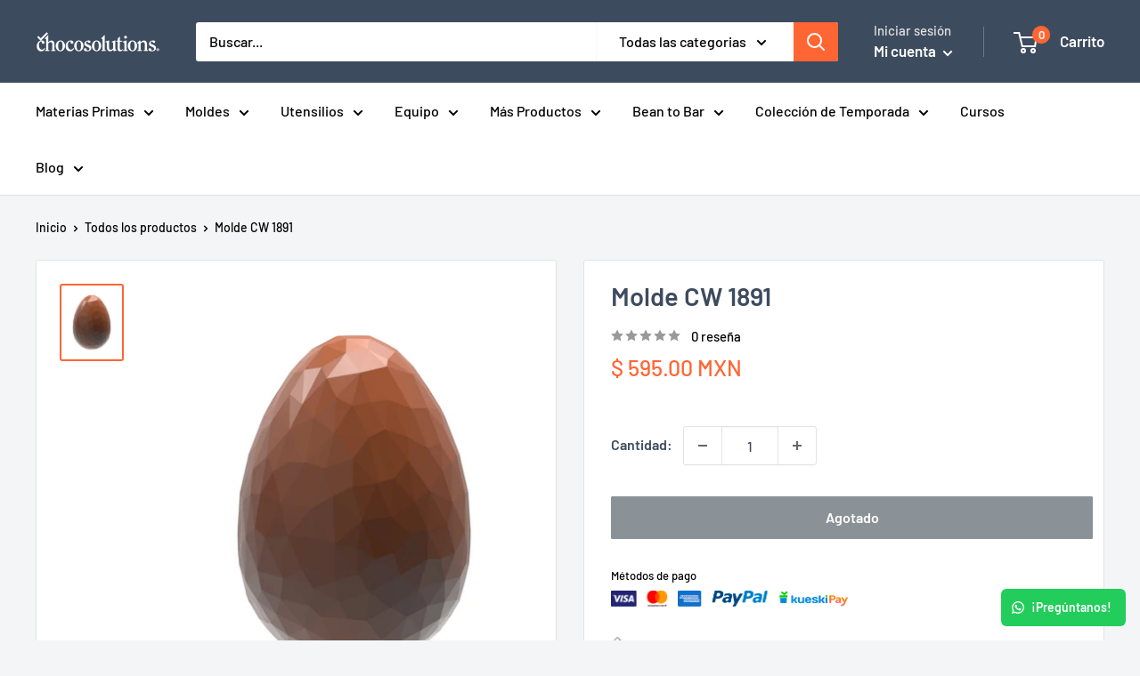

--- FILE ---
content_type: image/svg+xml
request_url: https://chocosolutions.com/cdn/shop/t/17/assets/payments.svg?v=140873488707743202231684427580
body_size: 207437
content:
<svg width="1810" height="122" viewBox="0 0 1810 122" fill="none" xmlns="http://www.w3.org/2000/svg" xmlns:xlink="http://www.w3.org/1999/xlink">
<rect width="193.854" height="121.158" fill="url(#pattern0)"/>
<rect x="508.865" width="177.699" height="121.158" fill="url(#pattern1)"/>
<rect x="767.337" width="428.093" height="121.158" fill="url(#pattern2)"/>
<rect x="274.626" width="153.467" height="121.158" fill="url(#pattern3)"/>
<rect x="1276.2" width="533.097" height="121.158" fill="url(#pattern4)"/>
<defs>
<pattern id="pattern0" patternContentUnits="objectBoundingBox" width="1" height="1">
<use xlink:href="#image0_4_245" transform="translate(0 -0.3) scale(0.00195312 0.003125)"/>
</pattern>
<pattern id="pattern1" patternContentUnits="objectBoundingBox" width="1" height="1">
<use xlink:href="#image1_4_245" transform="translate(0 -0.233333) scale(0.00195312 0.00286458)"/>
</pattern>
<pattern id="pattern2" patternContentUnits="objectBoundingBox" width="1" height="1">
<use xlink:href="#image2_4_245" transform="translate(0 -0.0195514) scale(0.000542594 0.00191716)"/>
</pattern>
<pattern id="pattern3" patternContentUnits="objectBoundingBox" width="1" height="1">
<use xlink:href="#image3_4_245" transform="translate(-0.00789475) scale(0.00131579 0.00166667)"/>
</pattern>
<pattern id="pattern4" patternContentUnits="objectBoundingBox" width="1" height="1">
<use xlink:href="#image4_4_245" transform="translate(-0.019802 -1.78261) scale(0.00101524 0.00445822)"/>
</pattern>
<image id="image0_4_245" width="512" height="512" xlink:href="[data-uri]"/>
<image id="image1_4_245" width="512" height="512" xlink:href="[data-uri]"/>
<image id="image2_4_245" width="1843" height="542" xlink:href="[data-uri]"/>
<image id="image3_4_245" width="772" height="600" xlink:href="[data-uri]"/>
<image id="image4_4_245" width="1024" height="1024" xlink:href="[data-uri]"/>
</defs>
</svg>


--- FILE ---
content_type: text/json
request_url: https://conf.config-security.com/model
body_size: 87
content:
{"title":"recommendation AI model (keras)","structure":"release_id=0x60:7a:2a:49:45:62:51:35:4c:60:3c:45:3a:77:3c:53:7d:64:53:40:4e:71:77:21:64:59:25:56:76;keras;girc6za428pbk6etuhtu7u1nx8715voa9t64r6p9fjki56dvi6mdziuurmvo7mzrzedsomgc","weights":"../weights/607a2a49.h5","biases":"../biases/607a2a49.h5"}